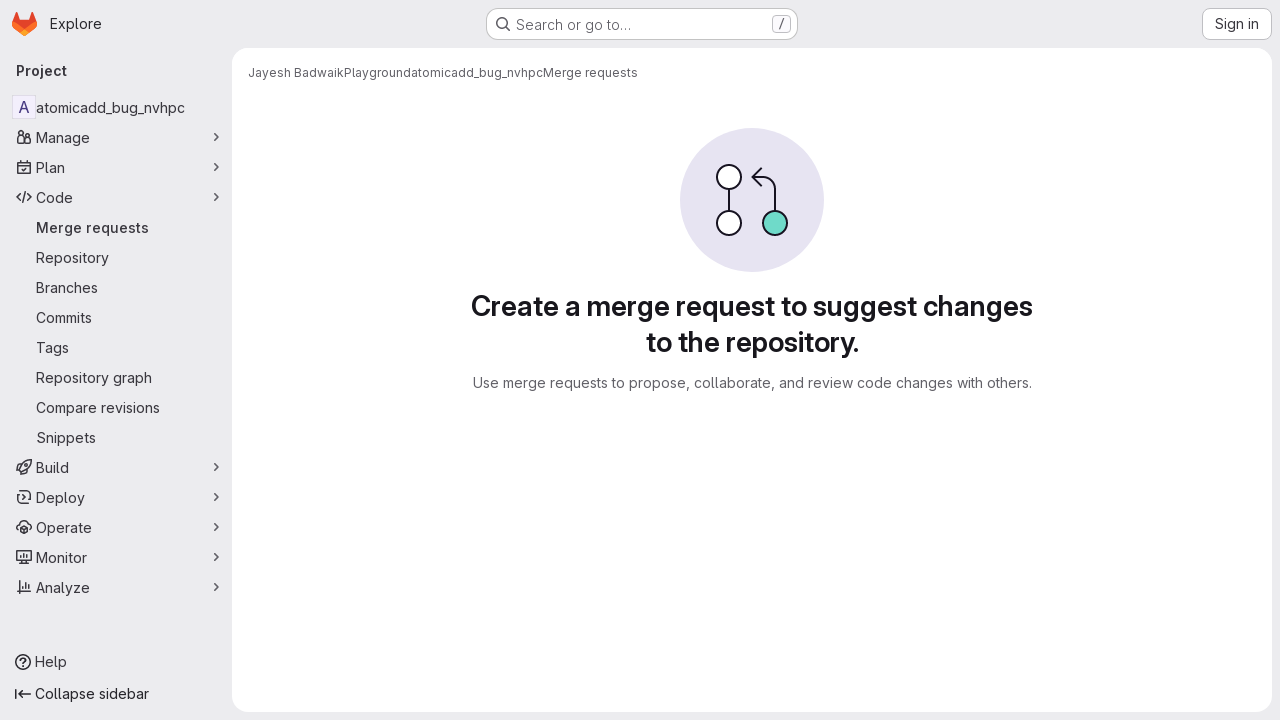

--- FILE ---
content_type: text/javascript; charset=utf-8
request_url: https://gitlab.jsc.fz-juelich.de/assets/webpack/commons-pages.groups.merge_requests-pages.projects.merge_requests.conflicts-pages.projects.merge_req-351565a8.d1021209.chunk.js
body_size: 6544
content:
(this.webpackJsonp=this.webpackJsonp||[]).push([["commons-pages.groups.merge_requests-pages.projects.merge_requests.conflicts-pages.projects.merge_req-351565a8"],{"+GAp":function(t,e,n){var o=n("4O6w"),i=n("QPeP"),s=n("GY8p"),r=n("90g9"),l=n("wJPF"),a=n("5PFN"),d=Math.min;t.exports=function(t,e,n){for(var p=n?s:i,h=t[0].length,u=t.length,c=u,g=Array(u),f=1/0,w=[];c--;){var m=t[c];c&&e&&(m=r(m,l(e))),f=d(m.length,f),g[c]=!n&&(e||h>=120&&m.length>=120)?new o(c&&m):void 0}m=t[0];var v=-1,b=g[0];t:for(;++v<h&&w.length<f;){var y=m[v],I=e?e(y):y;if(y=n||0!==y?y:0,!(b?a(b,I):p(w,I,n))){for(c=u;--c;){var C=g[c];if(!(C?a(C,I):p(t[c],I,n)))continue t}b&&b.push(I),w.push(y)}}return w}},K6VW:function(t,e,n){"use strict";var o=n("o4PY"),i=n.n(o),s=n("q3oM"),r=n("d85j"),l=n("NnjE");let a=0;var d={name:"GlToggle",components:{GlIcon:r.a,GlLoadingIcon:l.a},model:{prop:"value",event:"change"},props:{name:{type:String,required:!1,default:null},value:{type:Boolean,required:!1,default:null},disabled:{type:Boolean,required:!1,default:!1},isLoading:{type:Boolean,required:!1,default:!1},label:{type:String,required:!1,default:null},description:{type:String,required:!1,default:void 0},help:{type:String,required:!1,default:void 0},labelPosition:{type:String,required:!1,default:"top",validator:t=>Object.values(s.S).includes(t)}},data:()=>({labelId:i()("toggle-label-")}),computed:{shouldRenderDescription(){return Boolean(this.$scopedSlots.description||this.description)&&this.isVerticalLayout},shouldRenderHelp(){return Boolean(this.$slots.help||this.help)&&this.isVerticalLayout},toggleClasses(){return[{"gl-sr-only":"hidden"===this.labelPosition},this.shouldRenderDescription?"gl-mb-2":"gl-mb-3"]},icon(){return this.value?"check-xs":"close-xs"},helpId(){return this.shouldRenderHelp?"toggle-help-"+this.uuid:void 0},isChecked(){return this.value?"true":"false"},isVerticalLayout(){return"top"===this.labelPosition||"hidden"===this.labelPosition}},beforeCreate(){this.uuid=a,a+=1},methods:{toggleFeature(){this.disabled||this.$emit("change",!this.value)}}},p=n("tBpV"),h=Object(p.a)(d,(function(){var t=this,e=t._self._c;return e("div",{staticClass:"gl-toggle-wrapper gl-mb-0 gl-flex",class:{"gl-flex-col":t.isVerticalLayout,"gl-toggle-label-inline":!t.isVerticalLayout,"is-disabled":t.disabled},attrs:{"data-testid":"toggle-wrapper"}},[e("span",{staticClass:"gl-toggle-label gl-shrink-0",class:t.toggleClasses,attrs:{id:t.labelId,"data-testid":"toggle-label"}},[t._t("label",(function(){return[t._v(t._s(t.label))]}))],2),t._v(" "),t.shouldRenderDescription?e("span",{staticClass:"gl-description-label gl-mb-3",attrs:{"data-testid":"toggle-description"}},[t._t("description",(function(){return[t._v(t._s(t.description))]}))],2):t._e(),t._v(" "),t.name?e("input",{attrs:{name:t.name,type:"hidden"},domProps:{value:t.value}}):t._e(),t._v(" "),e("button",{staticClass:"gl-toggle gl-shrink-0",class:{"is-checked":t.value,"is-disabled":t.disabled||t.isLoading},attrs:{role:"switch","aria-checked":t.isChecked,"aria-labelledby":t.labelId,"aria-describedby":t.helpId,"aria-disabled":t.disabled,type:"button",disabled:t.disabled},on:{click:function(e){return e.preventDefault(),t.toggleFeature.apply(null,arguments)}}},[t.isLoading?e("gl-loading-icon",{staticClass:"toggle-loading",attrs:{color:"dark"}}):e("span",{staticClass:"toggle-icon"},[e("gl-icon",{attrs:{name:t.icon,size:12}})],1)],1),t._v(" "),t.shouldRenderHelp?e("span",{staticClass:"gl-help-label",attrs:{id:t.helpId,"data-testid":"toggle-help"}},[t._t("help",(function(){return[t._v(t._s(t.help))]}))],2):t._e()])}),[],!1,null,null,null);e.a=h.exports},S9bi:function(t,e,n){var o=n("QFSp");t.exports=function(t){return o(t)?t:[]}},Yp1f:function(t,e,n){"use strict";n.d(e,"a",(function(){return R}));var o=n("G3fq"),i=n.n(o),s=(n("B++/"),n("z6RN"),n("47t/"),n("UezY"),n("hG7+"),n("ZzK0"),n("BzOf"),n("v2fZ"),n("3UXl"),n("iyoE"),n("PxiM")),r=n.n(s),l=n("EmJ/"),a=n.n(l),d=n("u9fr"),p=n("3twG"),h=n("Tmea"),u=n.n(h);const c=[27,40];class g{constructor(t,e){var n=this;let o;this.input=t,this.options=e,this.clear=this.clear.bind(this),this.filterInputBlur=null==(o=this.options.filterInputBlur)||o;const i=this.input.parent(),s=i.find(".js-dropdown-input-clear"),r=u()((function(){return e.instance.dropdown.trigger("filtering.gl.dropdown"),i.parent().addClass("is-loading"),n.options.query(n.input.val(),(function(t){return e.instance.dropdown.trigger("done.filtering.gl.dropdown"),i.parent().removeClass("is-loading"),n.options.callback(t)}))}),500);s.on("click",this.clear),this.input.on("keydown",(function(t){13!==t.which||e.elIsInput||t.preventDefault()})).on("input",(function(){return""===n.input.val()||i.hasClass("has-value")?""===n.input.val()&&i.hasClass("has-value")&&i.removeClass("has-value"):i.addClass("has-value"),n.options.remote?r():n.filter(n.input.val())}))}static shouldBlur(t){return-1!==c.indexOf(t)}filter(t){var e=this;let n,o,i;this.options.onFilter&&this.options.onFilter(t);const s=this.options.data();if(null!=s&&!this.options.filterByText)return o=s,""!==t&&(Array.isArray(s)?o=r.a.filter(s,t,{key:this.options.keys}):Object(d.a)(s)&&(o={},Object.keys(s).forEach((function(l){n=s[l],i=r.a.filter(n,t,{key:e.options.keys}),i.length&&(o[l]=i.map((function(t){return t})))})))),this.options.callback(o);const l=this.options.elements();t?l.each((function(){const e=a()(this),n=r.a.match(e.text().trim(),t);e.is(".dropdown-header")||(n.length?e.show().removeClass("option-hidden"):e.hide().addClass("option-hidden"))})):l.show().removeClass("option-hidden"),l.parent().find(".dropdown-menu-empty-item").toggleClass("hidden",l.is(":visible"))}clear(t){""!==this.input.val()&&(t&&(t.preventDefault(),t.stopPropagation()),this.input.val("").trigger("input").focus())}}class f{constructor(t,e){var n=this;this.input=t,this.options=e,this.fieldName=this.options.fieldName||"field-name";this.input.parent().find(".js-dropdown-input-clear").on("click",(function(t){return t.preventDefault(),t.stopPropagation(),n.input.val("").trigger("input").focus()})),this.input.on("keydown",(function(t){13!==t.which||e.elIsInput||t.preventDefault()})).on("input",(function(t){let e=t.currentTarget.value||n.options.inputFieldName;e=e.split(" ").join("-").replace(/[^a-zA-Z0-9 -]/g,"").toLowerCase().replace(/(-)\1+/g,"-"),n.cb(n.options.fieldName,e,{},!0),n.input.closest(".dropdown").find(".dropdown-toggle-text").text(e)}))}onInput(t){this.cb=t}}var w=n("2ibD");class m{constructor(t,e){this.dataEndpoint=t,this.options=e}execute(){var t=this;return"string"==typeof this.dataEndpoint?this.fetchData():"function"==typeof this.dataEndpoint?(this.options.beforeSend&&this.options.beforeSend(),this.dataEndpoint("",(function(e){if(t.options.success&&t.options.success(e),t.options.beforeSend)return t.options.beforeSend()}))):void 0}fetchData(){var t=this;return this.options.beforeSend&&this.options.beforeSend(),w.a.get(this.dataEndpoint).then((function({data:e}){if(t.options.success)return t.options.success(e)}))}}n("RFHG"),n("xuo1"),n("eJ0a");var v=n("0AwG");const b={divider:t=>(t.classList.add("divider"),t),separator:t=>(t.classList.add("separator"),t),header:(t,e)=>(t.classList.add("dropdown-header"),t.innerHTML=e.content,t)};function y(t,e,n,o=""){let i;return i=null!=e[n]?e[n](t):null!=t[n]?t[n]:o,i}function I(t,e,n){return n.highlight?e.template?n.highlightTemplate(t,e.template):n.highlightText(t):t}function C(t,e,n){if(n.icon){const n=`<span>${t}</span>`;return e.icon?`${e.icon}${n}`:n}return t}function k(t,e){var n;if(!e.renderRow)return(n=e.id?e.id(t):t.id)?String(n).replace(/'/g,"\\'"):n}function x(t,e,n){const o=function(t,e){const n=y(t,e,"text");return[I,C].reduce((function(n,o){return o(n,t,e)}),n)}(e,n);return n.icon||n.highlight?t.innerHTML=o:t.textContent=o,t}function D(t,e,{options:n,group:o,index:i}){const s=function(t,e,n,o){const i=document.createElement("a");return i.href=y(t,n,"url","#"),n.icon&&i.classList.add("gl-flex","!gl-items-center"),n.trackSuggestionClickedLabel&&(i.dataset.trackAction="click_text",i.dataset.trackLabel=n.trackSuggestionClickedLabel,i.dataset.trackValue=o,i.dataset.trackProperty=Object(v.x)(t.category||"no-category")),i.classList.toggle("is-active",e),i}(e,function(t,e){const n=k(t,e);return e.parent?n?null!=e.parent.querySelector(`input[name='${e.fieldName}'][value='${n}']`):null==e.parent.querySelector(`input[name='${e.fieldName}']`):!t.id}(e,n),n,i);return x(s,e,n),o&&(s.dataset.group=o,s.dataset.index=i),t.appendChild(s),t}function L({data:t,...e}){const n=function(t,e){return b[t.type]||function({options:t,instance:e}){return t.renderRow&&function(n,o,i){return t.renderRow(o,e,i)}}(e)||D}(t,e),o=document.createElement("li");return function(t,{options:e}){const n=k(t,e);return e.hideRow&&e.hideRow(n)}(t,e)&&(o.style.display="none"),n(o,t,e)}let T=-1;const S=".dropdown-content li:not(.divider, .separator, .dropdown-header, .dropdown-menu-empty-item, .option-hidden)";let P=!1,j=null,E=null;class R{constructor(t,e){var n=this;let o,i;this.el=t,this.options=e,this.updateLabel=this.updateLabel.bind(this),this.opened=this.opened.bind(this),this.hide=this.hide.bind(this),this.hidden=this.hidden.bind(this),this.shouldPropagate=this.shouldPropagate.bind(this),P||(document.addEventListener("mousedown",(function({target:t}){j=t})),document.addEventListener("mouseup",(function({target:t}){E=t})),document.addEventListener("click",(function(){j=null,E=null})),P=!0),i=this,o=a()(this.el).data("target"),this.dropdown=null!=o?a()(o):a()(this.el).parent(),this.filterInput=this.options.filterInput||this.getElement(".dropdown-input .dropdown-input-field:not(.dropdown-no-filter)"),this.noFilterInput=this.options.noFilterInput||this.getElement(".dropdown-input .dropdown-input-field.dropdown-no-filter"),this.highlight=Boolean(this.options.highlight),this.icon=Boolean(this.options.icon),this.filterInputBlur=null==this.options.filterInputBlur||this.options.filterInputBlur,i=this,"string"==typeof this.filterInput&&(this.filterInput=this.getElement(this.filterInput));const s=this.options.search?this.options.search.fields:[];this.options.data&&("object"!=typeof this.options.data||this.options.data instanceof Function?this.remote=new m(this.options.data,{dataType:this.options.dataType,beforeSend:this.toggleLoading.bind(this),success:function(t){if(n.dropdown.trigger("done.remote.loading.gl.dropdown"),n.fullData=t,n.parseData(n.fullData),n.focusTextInput(),n.dropdown.find(".dropdown-menu-toggle").dropdown("update"),n.options.filterable&&n.filter&&n.filter.input&&n.filter.input.val()&&""!==n.filter.input.val().trim())return n.filter.input.trigger("input")},instance:this}):(this.fullData=this.options.data,T=-1,this.parseData(this.options.data),this.focusTextInput())),this.noFilterInput.length&&(this.plainInput=new f(this.noFilterInput,this.options),this.plainInput.onInput(this.addInput.bind(this))),this.options.filterable&&(this.filter=new g(this.filterInput,{elIsInput:a()(this.el).is("input"),filterInputBlur:this.filterInputBlur,filterByText:this.options.filterByText,onFilter:this.options.onFilter,remote:this.options.filterRemote,query:this.options.data,keys:s,instance:this,elements:function(){return o=".dropdown-content li:not(.divider, .separator, .dropdown-header, .dropdown-menu-empty-item)",n.dropdown.find(".dropdown-toggle-page").length&&(o=".dropdown-page-one "+o),a()(o,n.dropdown)},data:function(){return n.fullData},callback:function(t){n.parseData(t),""!==n.filterInput.val()&&(o=S,n.dropdown.find(".dropdown-toggle-page").length&&(o=".dropdown-page-one "+o),a()(n.el).is("input")?T=-1:(a()(o,n.dropdown).first().find("a").addClass("is-focused"),T=0))}})),this.dropdown.on("shown.bs.dropdown",this.opened),this.dropdown.on("hide.bs.dropdown",this.hide),this.dropdown.on("hidden.bs.dropdown",this.hidden),a()(this.el).on("update.label",this.updateLabel),this.dropdown.on("click",".dropdown-menu, .dropdown-menu-close",this.shouldPropagate),this.dropdown.on("keyup",(function(t){if(27===t.which)return a()(".dropdown-menu-close",n.dropdown).trigger("click")})),this.dropdown.on("blur","a",(function(t){let e,o;if(null!=t.relatedTarget&&(o=a()(t.relatedTarget),e=o.closest(".dropdown-menu"),0===e.length))return n.dropdown.removeClass("show")})),this.dropdown.find(".dropdown-toggle-page").length&&this.dropdown.find(".dropdown-toggle-page, .dropdown-menu-back").on("click",(function(t){return t.preventDefault(),t.stopPropagation(),n.togglePage()})),this.options.selectable&&(o=".dropdown-content a",this.dropdown.find(".dropdown-toggle-page").length&&(o=".dropdown-page-one .dropdown-content a"),this.dropdown.on("click",o,(function(t){const e=a()(t.currentTarget),o=i.rowClicked(e),s=o?o[0]:null,r=o?o[1]:null;n.options.clicked&&n.options.clicked.call(n,{selectedObj:s,$el:e,e:t,isMarking:r}),n.options.toggleLabel&&n.updateLabel(s,e,n),e.trigger("blur")})))}getElement(t){return this.dropdown.find(t)}toggleLoading(){const t=this.dropdown[0].querySelector(".dropdown-menu"),e=t.classList.contains("is-loading");this.dropdown.trigger(`toggle.${e?"off":"on"}.loading.gl.dropdown`),t.classList.toggle("is-loading")}togglePage(){const t=a()(".dropdown-menu",this.dropdown);return t.hasClass("is-page-two")&&this.remote&&this.remote.execute(),t.toggleClass("is-page-two"),this.dropdown.find('[class^="dropdown-page-"]:visible :text:visible:first').focus()}parseData(t){var e=this;let n,o;this.renderedData=t,this.options.filterable&&0===t.length?o=[this.noResults()]:Object(d.a)(t)?(o=[],Object.keys(t).forEach((function(i){n=t[i],o.push(e.renderItem({content:i,type:"header"},i)),e.renderData(n,i).map((function(t){return o.push(t)}))}))):o=this.renderData(t);const i=this.renderMenu(o);return this.appendMenu(i)}renderData(t,e){var n=this;return t.map((function(t,o){return n.renderItem(t,e||!1,o)}))}shouldPropagate(t){let e;if(this.options.multiSelect||!1===this.options.shouldPropagate)return e=a()(t.target),!(!(!e||e.hasClass("dropdown-menu-close")||e.hasClass("dropdown-menu-close-icon")||e.is("use")||e.data("isLink"))&&(t.stopPropagation(),e.closest("a").length))}filteredFullData(){return this.fullData.filter((function(t){return"object"==typeof t&&!Object.prototype.hasOwnProperty.call(t,"beforeDivider")&&!Object.prototype.hasOwnProperty.call(t,"header")}))}opened(t){this.resetRows(),this.addArrowKeyEvent();const e=this.dropdown.find(".dropdown-menu-toggle"),n=e.hasClass("js-filter-bulk-update"),o=e.hasClass("js-gl-dropdown-refresh-on-open"),i=e.hasClass("js-multiselect");this.fullData&&(o||n)&&this.parseData(this.fullData);const s=this.filterInput.val();this.fullData&&i&&this.options.processData&&0===s.length&&this.options.processData.call(this.options,s,this.filteredFullData(),this.parseData.bind(this));const r=a()(".dropdown-content",this.dropdown).html();return this.remote&&""===r?this.remote.execute():this.focusTextInput(),this.options.showMenuAbove&&this.positionMenuAbove(),this.options.opened&&(this.options.preserveContext?this.options.opened(t):this.options.opened.call(this,t)),this.dropdown.trigger("shown.gl.dropdown")}positionMenuAbove(){const t=this.dropdown.find(".dropdown-menu");t.addClass("dropdown-open-top"),t.css("top","initial"),t.css("bottom","100%")}hide(t){if(this.options.search&&j){const e=function(t,e){return Boolean(e.has(t).length)},n=this.dropdown.find(".dropdown-menu"),o=e(j,n),i=!e(E,n);o&&i&&t.preventDefault()}}hidden(t){this.resetRows(),this.removeArrowKeyEvent();const e=this.dropdown.find(".dropdown-input-field");return this.options.filterable&&e.blur(),this.dropdown.find(".dropdown-toggle-page").length&&a()(".dropdown-menu",this.dropdown).removeClass("is-page-two"),this.options.hidden&&this.options.hidden.call(this,t),this.dropdown.trigger("hidden.gl.dropdown")}renderMenu(t){return this.options.renderMenu?this.options.renderMenu(t):a()("<ul>").append(t)}appendMenu(t){return this.clearMenu().append(t)}clearMenu(){let t=".dropdown-content";return this.dropdown.find(".dropdown-toggle-page").length&&(t=this.options.containerSelector?this.options.containerSelector:".dropdown-page-one .dropdown-content"),a()(t,this.dropdown).empty()}renderItem(t,e,n){var o=this;let i;return this.dropdown&&this.dropdown[0]&&(i=this.dropdown[0].parentNode),L({instance:this,options:{...this.options,icon:this.icon,highlight:this.highlight,highlightText:function(t){return o.highlightTextMatches(t,o.filterInput.val())},highlightTemplate:this.highlightTemplate.bind(this),parent:i},data:t,group:e,index:n})}highlightTemplate(t,e){return`"<b>${i()(t)}</b>" ${e}`}highlightTextMatches(t,e){const n=r.a.match(t,e),{indexOf:o}=[];return t.split("").map((function(t,e){return-1!==o.call(n,e)?`<b>${t}</b>`:t})).join("")}noResults(){return'<li class="dropdown-menu-empty-item"><a>No matching results</a></li>'}rowClicked(t){let e,n,o,i,s;const{fieldName:r}=this.options,l=a()(this.el).is("input");if(this.renderedData&&(n=t.data("group"),n?(o=t.data("index"),this.selectedIndex=o,i=this.renderedData[n][o]):(o=t.closest("li").index(),this.selectedIndex=o,i=this.renderedData[o])),this.options.vue)return t.hasClass("is-active")?t.removeClass("is-active"):t.addClass("is-active"),[i];e=[];const d=this.options.id?this.options.id(i,t):i.id;return l?e=a()(this.el):null!=d&&(e=this.dropdown.parent().find(`input[name='${r}'][value='${d.toString().replace(/'/g,"\\'")}']`)),this.options.isSelectable&&!this.options.isSelectable(i,t)?[i]:(t.hasClass("is-active")&&0!==d?(s=!1,t.removeClass("is-active"),e&&e.length&&this.clearField(e,l)):t.hasClass("is-indeterminate")?(s=!0,t.addClass("is-active"),t.removeClass("is-indeterminate"),e&&e.length&&null==d&&this.clearField(e,l),e&&e.length||!r||this.addInput(r,d,i)):(s=!0,this.options.multiSelect&&!t.hasClass("dropdown-clear-active")||(this.dropdown.find(".is-active").removeClass("is-active"),l||this.dropdown.parent().find(`input[name='${r}']`).remove()),e&&e.length&&null==d&&this.clearField(e,l),t.addClass("is-active"),null!=d&&(e&&e.length||!r?e&&e.length&&e.val(d).trigger("change"):this.addInput(r,d,i))),[i,s])}focusTextInput(){if(this.options.filterable){const t=a()(window).scrollTop();this.dropdown.is(".show")&&!this.filterInput.is(":focus")&&this.filterInput.focus(),a()(window).scrollTop()<t&&a()(window).scrollTop(t)}}addInput(t,e,n,o){o&&a()(`input[name="${t}"]`).remove();const i=a()("<input>").attr("type","hidden").attr("name",t).val(e);null!=this.options.inputId&&i.attr("id",this.options.inputId),this.options.multiSelect&&Object.keys(n).forEach((function(t){i.attr("data-"+t,n[t])})),this.options.inputMeta&&i.attr("data-meta",n[this.options.inputMeta]),this.dropdown.before(i).trigger("change")}selectRowAtIndex(t){let e;e=void 0!==t?`${S}:eq(${t}) a`:".dropdown-content .is-focused",this.dropdown.find(".dropdown-toggle-page").length&&(e=".dropdown-page-one "+e);const n=a()(e,this.dropdown);if(n.length){const t=n.attr("href");t&&"#"!==t?Object(p.T)(t):n.trigger("click")}}addArrowKeyEvent(){var t=this;const e=[38,40];let n=S;return this.dropdown.find(".dropdown-toggle-page").length&&(n=".dropdown-page-one "+n),a()("body").on("keydown",(function(o){let i,s;const r=o.which;if(-1!==e.indexOf(r))return o.preventDefault(),o.stopImmediatePropagation(),s=T,i=a()(n,t.dropdown),40===r?T<i.length-1&&(T+=1):38===r&&T>0&&(T-=1),T!==s&&t.highlightRowAtIndex(i,T),!1;13===r&&-1!==T&&(o.preventDefault(),t.selectRowAtIndex())}))}removeArrowKeyEvent(){return a()("body").off("keydown")}resetRows(){T=-1,a()(".is-focused",this.dropdown).removeClass("is-focused")}highlightRowAtIndex(t,e){t||(t=a()(S,this.dropdown)),a()(".is-focused",this.dropdown).removeClass("is-focused");const n=t.eq(e);n.find("a:first-child").addClass("is-focused");const o=n.closest(".dropdown-content"),i=o.scrollTop(),s=o.outerHeight(),r=o.prop("offsetTop"),l=r+s,d=n.outerHeight(),p=n.prop("offsetTop"),h=p+d;if(e){if(e===t.length-1)o.scrollTop(o.prop("scrollHeight"));else if(h>l+i)o.scrollTop(h-l+5);else if(p<r+i)return o.scrollTop(p-r-5)}else o.scrollTop(0)}updateLabel(t=null,e=null,n=null){let o=this.options.toggleLabel(t,e,n);return this.options.updateLabel&&(o=this.options.updateLabel),a()(this.el).find(".dropdown-toggle-text").text(o)}clearField(t,e){return e?t.val(""):t.remove()}close(){this.dropdown.find(".dropdown-menu-toggle").dropdown("hide")}}},"m/7A":function(t,e,n){"use strict";n.d(e,"a",(function(){return r}));var o=n("EmJ/"),i=n.n(o),s=n("Yp1f");function r(t,e){return t.each((function(){if(!i.a.data(this,"deprecatedJQueryDropdown")){const t=new s.a(this,e);i.a.data(this,"deprecatedJQueryDropdown",t),this.GitLabDropdownInstance=t}}))}}}]);
//# sourceMappingURL=commons-pages.groups.merge_requests-pages.projects.merge_requests.conflicts-pages.projects.merge_req-351565a8.d1021209.chunk.js.map